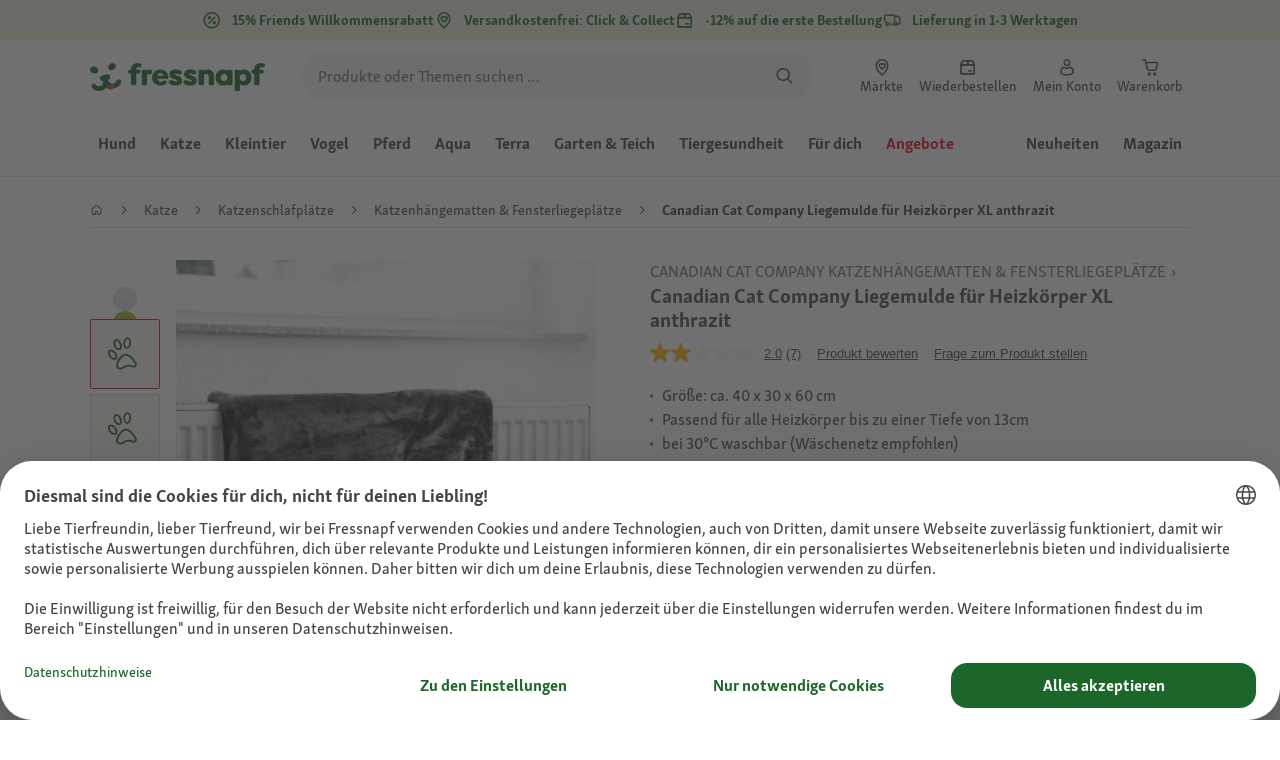

--- FILE ---
content_type: application/javascript;charset=utf-8
request_url: https://api.bazaarvoice.com/data/batch.json?passkey=caQybhNMMlogBOEuCuCMdMImaE7RnB3gIVYLuGOUZH6vw&apiversion=5.5&displaycode=17328-de_de&resource.q0=products&filter.q0=id%3Aeq%3A1412684&stats.q0=questions%2Creviews&filteredstats.q0=questions%2Creviews&filter_questions.q0=contentlocale%3Aeq%3Ade*%2Cda*%2Cen*%2Cfr*%2Cnl*%2Cpl*%2Cde_DE&filter_answers.q0=contentlocale%3Aeq%3Ade*%2Cda*%2Cen*%2Cfr*%2Cnl*%2Cpl*%2Cde_DE&filter_reviews.q0=contentlocale%3Aeq%3Ade*%2Cda*%2Cen*%2Cfr*%2Cnl*%2Cpl*%2Cde_DE&filter_reviewcomments.q0=contentlocale%3Aeq%3Ade*%2Cda*%2Cen*%2Cfr*%2Cnl*%2Cpl*%2Cde_DE&resource.q1=questions&filter.q1=productid%3Aeq%3A1412684&filter.q1=contentlocale%3Aeq%3Ade*%2Cda*%2Cen*%2Cfr*%2Cnl*%2Cpl*%2Cde_DE&sort.q1=lastapprovedanswersubmissiontime%3Adesc&stats.q1=questions&filteredstats.q1=questions&include.q1=authors%2Cproducts%2Canswers&filter_questions.q1=contentlocale%3Aeq%3Ade*%2Cda*%2Cen*%2Cfr*%2Cnl*%2Cpl*%2Cde_DE&filter_answers.q1=contentlocale%3Aeq%3Ade*%2Cda*%2Cen*%2Cfr*%2Cnl*%2Cpl*%2Cde_DE&limit.q1=10&offset.q1=0&limit_answers.q1=10&resource.q2=reviews&filter.q2=isratingsonly%3Aeq%3Afalse&filter.q2=productid%3Aeq%3A1412684&filter.q2=contentlocale%3Aeq%3Ade*%2Cda*%2Cen*%2Cfr*%2Cnl*%2Cpl*%2Cde_DE&sort.q2=relevancy%3Aa1&stats.q2=reviews&filteredstats.q2=reviews&include.q2=authors%2Cproducts%2Ccomments&filter_reviews.q2=contentlocale%3Aeq%3Ade*%2Cda*%2Cen*%2Cfr*%2Cnl*%2Cpl*%2Cde_DE&filter_reviewcomments.q2=contentlocale%3Aeq%3Ade*%2Cda*%2Cen*%2Cfr*%2Cnl*%2Cpl*%2Cde_DE&filter_comments.q2=contentlocale%3Aeq%3Ade*%2Cda*%2Cen*%2Cfr*%2Cnl*%2Cpl*%2Cde_DE&limit.q2=4&offset.q2=0&limit_comments.q2=3&callback=BV._internal.dataHandler0
body_size: 5073
content:
BV._internal.dataHandler0({"Errors":[],"BatchedResultsOrder":["q1","q2","q0"],"HasErrors":false,"TotalRequests":3,"BatchedResults":{"q1":{"Id":"q1","Limit":10,"Offset":0,"TotalResults":2,"Locale":"de_DE","Results":[{"Id":"1007389721","CID":"180fdc2a-8a61-5b62-9bc2-2c1d9cc95105","SourceClient":"fressnapf","LastModeratedTime":"2024-05-09T21:31:00.000+00:00","LastModificationTime":"2024-05-09T21:31:00.000+00:00","ProductId":"1412683","CampaignId":"BV_PRODUCT_DISPLAY","AuthorId":"sn73skwazp2rti3narc2uzqsy","ContentLocale":"de_DE","TotalInappropriateFeedbackCount":0,"IsFeatured":false,"TotalAnswerCount":0,"QuestionSummary":"Ich wei\u00DF nicht, wie und wo ich die B\u00FCgel hin machen soll. Es gibt leider keine Anleitung daf\u00FCr.","TotalFeedbackCount":0,"TotalNegativeFeedbackCount":0,"TotalPositiveFeedbackCount":0,"ModerationStatus":"APPROVED","SubmissionId":"r217328-de_17152650HvXpYxOlv7","SubmissionTime":"2024-05-09T14:30:13.000+00:00","UserNickname":"Salt&Pepper","Badges":{},"ContextDataValuesOrder":[],"IsSyndicated":false,"TagDimensionsOrder":[],"InappropriateFeedbackList":[],"ProductRecommendationIds":[],"CategoryId":null,"UserLocation":null,"AdditionalFields":{},"BadgesOrder":[],"QuestionDetails":null,"AdditionalFieldsOrder":[],"TagDimensions":{},"Videos":[],"ContextDataValues":{},"AnswerIds":[],"Photos":[]},{"Id":"1007247116","CID":"e76b3062-d9a3-5af0-a41d-1e94556d29c6","SourceClient":"fressnapf","LastModeratedTime":"2024-01-03T14:32:02.000+00:00","LastModificationTime":"2024-01-03T14:32:02.000+00:00","ProductId":"1412683","AuthorId":"pdqmqfc6qfu0zo91t9xvmovrf","ContentLocale":"de_DE","TotalInappropriateFeedbackCount":0,"IsFeatured":false,"TotalAnswerCount":0,"QuestionSummary":"F\u00FCr welches maximale Gewicht der Katze ist es zugelassen?","TotalFeedbackCount":0,"TotalNegativeFeedbackCount":0,"TotalPositiveFeedbackCount":0,"ModerationStatus":"APPROVED","SubmissionId":"r217328-de_17042828Am1WcBwXxx","SubmissionTime":"2024-01-03T11:53:27.000+00:00","UserNickname":"Reti","Badges":{},"ContextDataValuesOrder":[],"IsSyndicated":false,"CampaignId":null,"TagDimensionsOrder":[],"InappropriateFeedbackList":[],"ProductRecommendationIds":[],"CategoryId":null,"UserLocation":null,"AdditionalFields":{},"BadgesOrder":[],"QuestionDetails":null,"AdditionalFieldsOrder":[],"TagDimensions":{},"Videos":[],"ContextDataValues":{},"AnswerIds":[],"Photos":[]}],"Includes":{"Products":{"1412683":{"FamilyIds":["1412683_base"],"EANs":["4038374112605"],"Description":"Die neue (Kuschelmulde) von CanadianCat Company ist der perfekte R\u00FCckzugsort f\u00FCr Ihre Katzen.   Mit seinem weichen Kurzhaar Pl\u00FCsch-Bezug werden sich Ihre flauschigen vierbeiner in diesem Schlafplatz extrem wohl f\u00FChlen. Im Nu ist die (Kuschelmulde) an einem Heizk\u00F6rper Ihrer Wahl befestigt, ganz einfach die B\u00FCgel hinter den Heizk\u00F6rper h\u00E4ngen und schon kann Ihre Katze Ihren neuen Lieblingsschlafplatz erkunden. B\u00FCgel und Halterung lassen sich mit nur wenigen Handgriffen verstellen, sodass Ihre Katze ganz leicht in Ihren R\u00FCckzugsort gelangt.  Gr\u00F6\u00DFe (BxTxH): ca. 60x40x30 cm Der Kissenbezug ist bei 30\u00B0 waschbar Einfaches befestigen mit verstellbaren B\u00FCgeln    Auch in der Farbe Anthrazt / Dunkelgrau erh\u00E4tlich","AttributesOrder":["AVAILABILITY","BV_FE_EXPAND","BV_FE_FAMILY","GTIN14"],"Attributes":{"AVAILABILITY":{"Id":"AVAILABILITY","Values":[{"Value":"True","Locale":null}]},"BV_FE_EXPAND":{"Id":"BV_FE_EXPAND","Values":[{"Value":"BV_FE_FAMILY:1412683_base","Locale":null}]},"BV_FE_FAMILY":{"Id":"BV_FE_FAMILY","Values":[{"Value":"1412683_base","Locale":null}]},"GTIN14":{"Id":"GTIN14","Values":[{"Value":"04038374112605","Locale":null}]}},"Name":"Canadian Cat Company Liegemulde f\u00FCr Heizk\u00F6rper XL hellgrau","ImageUrl":"https://media.os.fressnapf.com/products-v2/e/6/9/7/e6973cbf23328c187f689704d47a96aac88ff3dd_1412683_0_de_44df3f5081f54e5389ceebb28e0740ca.jpg","Id":"1412683","CategoryId":"6b5d219dc165ac38584b3809fbd044ee","BrandExternalId":"b92923df84a4cebbe46032a75e2b8d9e","Brand":{"Id":"b92923df84a4cebbe46032a75e2b8d9e","Name":"Canadian Cat Company"},"Active":true,"ProductPageUrl":"https://www.fressnapf.de/p/canadian-cat-company-liegemulde-fuer-heizkoerper-xl-hellgrau-1412683/","Disabled":false,"StoryIds":[],"ModelNumbers":[],"ReviewIds":[],"ManufacturerPartNumbers":[],"QuestionIds":[],"ISBNs":[],"UPCs":[],"QAStatistics":{"QuestionHelpfulVoteCount":0,"FirstAnswerTime":null,"LastQuestionAnswerTime":null,"FirstQuestionTime":null,"FeaturedAnswerCount":0,"LastAnswerTime":null,"TagDistribution":{},"ContextDataDistribution":{},"TotalAnswerCount":0,"FeaturedQuestionCount":0,"LastQuestionTime":null,"QuestionNotHelpfulVoteCount":0,"BestAnswerCount":0,"TagDistributionOrder":[],"AnswerHelpfulVoteCount":0,"HelpfulVoteCount":0,"AnswerNotHelpfulVoteCount":0,"TotalQuestionCount":2,"ContextDataDistributionOrder":[]},"TotalQuestionCount":2,"TotalAnswerCount":0,"FilteredQAStatistics":{"QuestionHelpfulVoteCount":0,"FirstAnswerTime":null,"LastQuestionAnswerTime":null,"FirstQuestionTime":null,"FeaturedAnswerCount":0,"LastAnswerTime":null,"TagDistribution":{},"ContextDataDistribution":{},"TotalAnswerCount":0,"FeaturedQuestionCount":0,"LastQuestionTime":null,"QuestionNotHelpfulVoteCount":0,"BestAnswerCount":0,"TagDistributionOrder":[],"AnswerHelpfulVoteCount":0,"HelpfulVoteCount":0,"AnswerNotHelpfulVoteCount":0,"TotalQuestionCount":2,"ContextDataDistributionOrder":[]}}},"ProductsOrder":["1412683"],"Authors":{"sn73skwazp2rti3narc2uzqsy":{"Id":"sn73skwazp2rti3narc2uzqsy","Location":"Bochum","ContributorRank":"TOP_250","UserNickname":"Salt&Pepper","LastModeratedTime":"2024-07-14T16:31:37.000+00:00","ModerationStatus":"APPROVED","SubmissionTime":"2024-07-14T15:41:10.000+00:00","ThirdPartyIds":[],"AdditionalFields":{},"Badges":{},"StoryIds":[],"AnswerIds":[],"ContextDataValues":{},"SecondaryRatingsOrder":[],"ContextDataValuesOrder":[],"QuestionIds":[],"AdditionalFieldsOrder":[],"CommentIds":[],"SecondaryRatings":{},"Avatar":{},"ProductRecommendationIds":[],"BadgesOrder":[],"Videos":[],"ReviewIds":[],"SubmissionId":null,"Photos":[],"QAStatistics":{"QuestionHelpfulVoteCount":0,"FirstAnswerTime":null,"LastQuestionAnswerTime":null,"FirstQuestionTime":null,"FeaturedAnswerCount":0,"LastAnswerTime":null,"TagDistribution":{},"ContextDataDistribution":{},"TotalAnswerCount":2,"FeaturedQuestionCount":0,"LastQuestionTime":null,"QuestionNotHelpfulVoteCount":0,"BestAnswerCount":0,"TagDistributionOrder":[],"AnswerHelpfulVoteCount":0,"HelpfulVoteCount":0,"AnswerNotHelpfulVoteCount":0,"TotalQuestionCount":1,"ContextDataDistributionOrder":[]},"TotalQuestionCount":1,"TotalAnswerCount":2,"FilteredQAStatistics":{"QuestionHelpfulVoteCount":0,"FirstAnswerTime":null,"LastQuestionAnswerTime":null,"FirstQuestionTime":null,"FeaturedAnswerCount":0,"LastAnswerTime":null,"TagDistribution":{},"ContextDataDistribution":{},"TotalAnswerCount":2,"FeaturedQuestionCount":0,"LastQuestionTime":null,"QuestionNotHelpfulVoteCount":0,"BestAnswerCount":0,"TagDistributionOrder":[],"AnswerHelpfulVoteCount":0,"HelpfulVoteCount":0,"AnswerNotHelpfulVoteCount":0,"TotalQuestionCount":1,"ContextDataDistributionOrder":[]}},"pdqmqfc6qfu0zo91t9xvmovrf":{"Id":"pdqmqfc6qfu0zo91t9xvmovrf","ContributorRank":"NONE","UserNickname":"Reti","LastModeratedTime":"2023-12-22T16:30:57.000+00:00","ModerationStatus":"APPROVED","SubmissionTime":"2023-12-22T16:14:57.000+00:00","ThirdPartyIds":[],"AdditionalFields":{},"Badges":{},"StoryIds":[],"AnswerIds":[],"ContextDataValues":{},"SecondaryRatingsOrder":[],"ContextDataValuesOrder":[],"Location":null,"QuestionIds":[],"AdditionalFieldsOrder":[],"CommentIds":[],"SecondaryRatings":{},"Avatar":{},"ProductRecommendationIds":[],"BadgesOrder":[],"Videos":[],"ReviewIds":[],"SubmissionId":null,"Photos":[],"QAStatistics":{"QuestionHelpfulVoteCount":0,"FirstAnswerTime":null,"LastQuestionAnswerTime":null,"FirstQuestionTime":null,"FeaturedAnswerCount":0,"LastAnswerTime":null,"TagDistribution":{},"ContextDataDistribution":{},"TotalAnswerCount":0,"FeaturedQuestionCount":0,"LastQuestionTime":null,"QuestionNotHelpfulVoteCount":0,"BestAnswerCount":0,"TagDistributionOrder":[],"AnswerHelpfulVoteCount":0,"HelpfulVoteCount":0,"AnswerNotHelpfulVoteCount":0,"TotalQuestionCount":4,"ContextDataDistributionOrder":[]},"TotalQuestionCount":4,"TotalAnswerCount":0,"FilteredQAStatistics":{"QuestionHelpfulVoteCount":0,"FirstAnswerTime":null,"LastQuestionAnswerTime":null,"FirstQuestionTime":null,"FeaturedAnswerCount":0,"LastAnswerTime":null,"TagDistribution":{},"ContextDataDistribution":{},"TotalAnswerCount":0,"FeaturedQuestionCount":0,"LastQuestionTime":null,"QuestionNotHelpfulVoteCount":0,"BestAnswerCount":0,"TagDistributionOrder":[],"AnswerHelpfulVoteCount":0,"HelpfulVoteCount":0,"AnswerNotHelpfulVoteCount":0,"TotalQuestionCount":1,"ContextDataDistributionOrder":[]}}},"AuthorsOrder":["sn73skwazp2rti3narc2uzqsy","pdqmqfc6qfu0zo91t9xvmovrf"]},"HasErrors":false,"Errors":[]},"q2":{"Id":"q2","Limit":4,"Offset":0,"TotalResults":7,"Locale":"de_DE","Results":[{"Id":"1148209107","CID":"bcad5d07-24a5-54a5-a86f-2d134de1b46e","SourceClient":"fressnapf","Badges":{"WhereDidYouPurchaseonline":{"ContentType":"REVIEW","Id":"WhereDidYouPurchaseonline","BadgeType":"Custom"}},"BadgesOrder":["WhereDidYouPurchaseonline"],"LastModeratedTime":"2023-10-20T13:01:27.000+00:00","LastModificationTime":"2024-07-17T12:32:23.000+00:00","ProductId":"1412683","OriginalProductName":"Canadian Cat Company Liegemulde f\u00FCr Heizk\u00F6rper XL hellgrau","AuthorId":"3rnc2la9jc7g3e7xxfaf97xih","ContentLocale":"de_DE","IsFeatured":false,"TotalInappropriateFeedbackCount":0,"TotalClientResponseCount":0,"TotalCommentCount":0,"Photos":[{"Sizes":{"normal":{"Id":"normal","Url":"https://photos-eu.bazaarvoice.com/photo/2/cGhvdG86ZnJlc3NuYXBm/3942d7ef-f912-532b-b2f8-ddc8e1f6eefb"},"thumbnail":{"Id":"thumbnail","Url":"https://photos-eu.bazaarvoice.com/photo/2/cGhvdG86ZnJlc3NuYXBm/90a79ab1-226e-5387-9b59-204e93cdec9c"},"large":{"Id":"large","Url":"https://photos-eu.bazaarvoice.com/photo/2/cGhvdG86ZnJlc3NuYXBm/8da55f4b-0adc-5d57-bcc8-b5c61fae5c9e"}},"Id":"1009284006","SizesOrder":["normal","thumbnail","large"],"Caption":null},{"Sizes":{"normal":{"Id":"normal","Url":"https://photos-eu.bazaarvoice.com/photo/2/cGhvdG86ZnJlc3NuYXBm/8d229242-9aa8-54e9-b218-d3339d85011b"},"thumbnail":{"Id":"thumbnail","Url":"https://photos-eu.bazaarvoice.com/photo/2/cGhvdG86ZnJlc3NuYXBm/82fce7a6-2a31-52f9-ba3b-2eccffccd1d5"},"large":{"Id":"large","Url":"https://photos-eu.bazaarvoice.com/photo/2/cGhvdG86ZnJlc3NuYXBm/373982c7-cf0e-5804-9d74-62be72c281e5"}},"Id":"1009284007","SizesOrder":["normal","thumbnail","large"],"Caption":null}],"Rating":5,"SecondaryRatingsOrder":["Quality","Value","Petsatisfaction"],"IsRatingsOnly":false,"IsRecommended":true,"Helpfulness":1.0,"TotalFeedbackCount":8,"TotalNegativeFeedbackCount":0,"TotalPositiveFeedbackCount":8,"ModerationStatus":"APPROVED","SubmissionId":"r217328-de_16977997gkjX0KTHWd","SubmissionTime":"2023-10-20T11:03:12.000+00:00","ReviewText":"Unser Kater ist wieder sehr zufrieden erca.8-9 Kilo hat in der H\u00E4ngematte wirklich spielend Platz, jeder Zeit wieder, alles richtig gemacht \uD83D\uDE04","Title":"Bilder sagen mehr .....","UserNickname":"Michi80","SecondaryRatings":{"Quality":{"Value":4,"Id":"Quality","Label":null,"DisplayType":"NORMAL","ValueLabel":null,"MaxLabel":null,"ValueRange":5,"MinLabel":null},"Value":{"Value":5,"Id":"Value","Label":null,"DisplayType":"NORMAL","ValueLabel":null,"MaxLabel":null,"ValueRange":5,"MinLabel":null},"Petsatisfaction":{"Value":5,"Id":"Petsatisfaction","Label":null,"DisplayType":"NORMAL","ValueLabel":null,"MaxLabel":null,"ValueRange":5,"MinLabel":null}},"Pros":null,"InappropriateFeedbackList":[],"ClientResponses":[],"CommentIds":[],"Videos":[],"TagDimensions":{},"Cons":null,"AdditionalFieldsOrder":[],"TagDimensionsOrder":[],"ContextDataValuesOrder":[],"ContextDataValues":{},"UserLocation":null,"ProductRecommendationIds":[],"IsSyndicated":false,"RatingRange":5,"AdditionalFields":{},"CampaignId":null},{"Id":"1167452694","CID":"4fcf32ea-b50e-57d3-ab7a-48e440780303","SourceClient":"fressnapf","Badges":{"WhereDidYouPurchaseonline":{"ContentType":"REVIEW","Id":"WhereDidYouPurchaseonline","BadgeType":"Custom"}},"BadgesOrder":["WhereDidYouPurchaseonline"],"LastModeratedTime":"2024-07-09T17:32:21.000+00:00","LastModificationTime":"2025-04-08T18:25:35.000+00:00","ProductId":"1412684","OriginalProductName":"Canadian Cat Company Liegemulde f\u00FCr Heizk\u00F6rper XL anthrazit","CampaignId":"BV_MOBILE_REVIEW_DISPLAY","AuthorId":"szjd0gro9yrempm0v5fl6ldbc","ContentLocale":"de_DE","IsFeatured":false,"TotalInappropriateFeedbackCount":0,"TotalClientResponseCount":0,"TotalCommentCount":0,"Rating":1,"SecondaryRatingsOrder":["Quality","Value","Petsatisfaction"],"IsRatingsOnly":false,"IsRecommended":false,"Helpfulness":1.0,"TotalFeedbackCount":1,"TotalNegativeFeedbackCount":0,"TotalPositiveFeedbackCount":1,"ModerationStatus":"APPROVED","SubmissionId":"r217328-de_172054010uRl8A6POg","SubmissionTime":"2024-07-09T15:48:47.000+00:00","ReviewText":"Die erste kam an mit einem Loch und der Stoff war wesentlich zu kurz f\u00FCr es \u00FCber die Heizung zu h\u00E4ngen, womit ich es reklamiert habe. Habe eine neue bekommen die genauso wenig funktionsf\u00E4hig ist da der Stoff immernoch viel zu kurz ist bzw k\u00FCrzer als das Gestell, weswegen man die Mulde gar nicht \u00FCber die Heizung h\u00E4ngen kann. Null empfehlenswert","Title":"Totaler M\u00FCll","UserNickname":"Jacky1999","SecondaryRatings":{"Quality":{"Value":1,"Id":"Quality","Label":null,"DisplayType":"NORMAL","ValueLabel":null,"MaxLabel":null,"ValueRange":5,"MinLabel":null},"Value":{"Value":1,"Id":"Value","Label":null,"DisplayType":"NORMAL","ValueLabel":null,"MaxLabel":null,"ValueRange":5,"MinLabel":null},"Petsatisfaction":{"Value":1,"Id":"Petsatisfaction","Label":null,"DisplayType":"NORMAL","ValueLabel":null,"MaxLabel":null,"ValueRange":5,"MinLabel":null}},"Pros":null,"InappropriateFeedbackList":[],"ClientResponses":[],"Photos":[],"CommentIds":[],"Videos":[],"TagDimensions":{},"Cons":null,"AdditionalFieldsOrder":[],"TagDimensionsOrder":[],"ContextDataValuesOrder":[],"ContextDataValues":{},"UserLocation":null,"ProductRecommendationIds":[],"IsSyndicated":false,"RatingRange":5,"AdditionalFields":{}},{"Id":"1183162093","CID":"cd2eb070-5e04-5e12-9690-ddde5eb52291","SourceClient":"fressnapf","Badges":{"WhereDidYouPurchaseonline":{"ContentType":"REVIEW","Id":"WhereDidYouPurchaseonline","BadgeType":"Custom"}},"BadgesOrder":["WhereDidYouPurchaseonline"],"LastModeratedTime":"2025-03-22T16:46:31.000+00:00","LastModificationTime":"2025-03-22T16:46:31.000+00:00","ProductId":"1412684","OriginalProductName":"Canadian Cat Company Liegemulde f\u00FCr Heizk\u00F6rper XL anthrazit","AuthorId":"p0269p8kdz0m9pf57to9c43t9","ContentLocale":"de_DE","IsFeatured":false,"TotalInappropriateFeedbackCount":0,"TotalClientResponseCount":0,"TotalCommentCount":0,"Rating":1,"SecondaryRatingsOrder":["Quality","Value","Petsatisfaction"],"IsRatingsOnly":false,"IsRecommended":false,"TotalFeedbackCount":0,"TotalNegativeFeedbackCount":0,"TotalPositiveFeedbackCount":0,"ModerationStatus":"APPROVED","SubmissionId":"r217328-de_17426434SAINkPsvIZ","SubmissionTime":"2025-03-22T11:36:51.000+00:00","ReviewText":"Das Produkt,die Liegemulde XL ist nicht zu gebrauchen,da der Stoffbezug nicht wie abgebildet \u00FCber den Heizk\u00F6rper geht und dort dann gegen runterrutschen klemmt,so wie bei jeder normalen Liegemulde auch.\r\nBezug geht nach oben bis kurz vor der Biegung \u00FCber den Heizk\u00F6rper und rutscht dann durch das Gewicht der Katze nach unten,wodurch ne riesen,tiefe Mulde entsteht.\r\nSo ist die Mulde nix f\u00FCr ewig,das sich der Bezug vom Gestell \"abpellt\".\r\nHabe schon eine bestellt,die hatte ich \"nachger\u00FCstet/umgebaut\",\r\ndie Arbeit mache ich nicht nochmal,daher geht diese geht zur\u00FCck.\r\nAn den Hersteller: Lesen Sie eigentlich,was die Kunden schreiben?\r\nDann w\u00FCrden Sie in der Produktion dies abstellen und die Bewertungen w\u00E4ren besser.\r\nDieses Produkt w\u00FCrde ich nicht empfehlen und auch nicht mehr kaufen oder in Betracht ziehen.","Title":"Sorry,aber so f\u00FCr die M\u00FClltonne,Abbildung falsch","UserNickname":"Katzenfan327","SecondaryRatings":{"Quality":{"Value":1,"Id":"Quality","Label":null,"DisplayType":"NORMAL","ValueLabel":null,"MaxLabel":null,"ValueRange":5,"MinLabel":null},"Value":{"Value":1,"Id":"Value","Label":null,"DisplayType":"NORMAL","ValueLabel":null,"MaxLabel":null,"ValueRange":5,"MinLabel":null},"Petsatisfaction":{"Value":1,"Id":"Petsatisfaction","Label":null,"DisplayType":"NORMAL","ValueLabel":null,"MaxLabel":null,"ValueRange":5,"MinLabel":null}},"Pros":null,"InappropriateFeedbackList":[],"ClientResponses":[],"Photos":[],"CommentIds":[],"Videos":[],"TagDimensions":{},"Cons":null,"AdditionalFieldsOrder":[],"TagDimensionsOrder":[],"ContextDataValuesOrder":[],"ContextDataValues":{},"UserLocation":null,"ProductRecommendationIds":[],"IsSyndicated":false,"RatingRange":5,"Helpfulness":null,"AdditionalFields":{},"CampaignId":null},{"Id":"1171952934","CID":"61ee441b-40fd-5b62-af5d-5c732e52e8e8","SourceClient":"fressnapf","Badges":{"WhereDidYouPurchaseonline":{"ContentType":"REVIEW","Id":"WhereDidYouPurchaseonline","BadgeType":"Custom"}},"BadgesOrder":["WhereDidYouPurchaseonline"],"LastModeratedTime":"2024-09-28T15:30:58.000+00:00","LastModificationTime":"2024-09-28T15:30:58.000+00:00","ProductId":"1412684","OriginalProductName":"Canadian Cat Company Liegemulde f\u00FCr Heizk\u00F6rper XL anthrazit","AuthorId":"70h8lt9oj6bsp1ab3n7cw7zar","ContentLocale":"de_DE","IsFeatured":false,"TotalInappropriateFeedbackCount":0,"TotalClientResponseCount":0,"TotalCommentCount":0,"Rating":1,"SecondaryRatingsOrder":["Quality","Value","Petsatisfaction"],"IsRatingsOnly":false,"IsRecommended":false,"TotalFeedbackCount":0,"TotalNegativeFeedbackCount":0,"TotalPositiveFeedbackCount":0,"ModerationStatus":"APPROVED","SubmissionId":"r217328-de_17275364XOW1oVO8nI","SubmissionTime":"2024-09-28T15:14:39.000+00:00","ReviewText":"Gestern quasi angekommen und heute schon kaputt. Es f\u00FChlt sich hochwertig an, aber ist es leider nicht. Das Gestell ist schon gebrochen und der Stoff ist zu eng, um ihn vern\u00FCnftig \u00FCber die Heizung zu ziehen. Er ist immer voll auf Spannung und zieht die Halterung weg.","Title":"Leider nicht Begeistert","UserNickname":"Frontliner","SecondaryRatings":{"Quality":{"Value":2,"Id":"Quality","Label":null,"DisplayType":"NORMAL","ValueLabel":null,"MaxLabel":null,"ValueRange":5,"MinLabel":null},"Value":{"Value":3,"Id":"Value","Label":null,"DisplayType":"NORMAL","ValueLabel":null,"MaxLabel":null,"ValueRange":5,"MinLabel":null},"Petsatisfaction":{"Value":4,"Id":"Petsatisfaction","Label":null,"DisplayType":"NORMAL","ValueLabel":null,"MaxLabel":null,"ValueRange":5,"MinLabel":null}},"Pros":null,"InappropriateFeedbackList":[],"ClientResponses":[],"Photos":[],"CommentIds":[],"Videos":[],"TagDimensions":{},"Cons":null,"AdditionalFieldsOrder":[],"TagDimensionsOrder":[],"ContextDataValuesOrder":[],"ContextDataValues":{},"UserLocation":null,"ProductRecommendationIds":[],"IsSyndicated":false,"RatingRange":5,"Helpfulness":null,"AdditionalFields":{},"CampaignId":null}],"Includes":{"Products":{"1412683":{"FamilyIds":["1412683_base"],"EANs":["4038374112605"],"Description":"Die neue (Kuschelmulde) von CanadianCat Company ist der perfekte R\u00FCckzugsort f\u00FCr Ihre Katzen.   Mit seinem weichen Kurzhaar Pl\u00FCsch-Bezug werden sich Ihre flauschigen vierbeiner in diesem Schlafplatz extrem wohl f\u00FChlen. Im Nu ist die (Kuschelmulde) an einem Heizk\u00F6rper Ihrer Wahl befestigt, ganz einfach die B\u00FCgel hinter den Heizk\u00F6rper h\u00E4ngen und schon kann Ihre Katze Ihren neuen Lieblingsschlafplatz erkunden. B\u00FCgel und Halterung lassen sich mit nur wenigen Handgriffen verstellen, sodass Ihre Katze ganz leicht in Ihren R\u00FCckzugsort gelangt.  Gr\u00F6\u00DFe (BxTxH): ca. 60x40x30 cm Der Kissenbezug ist bei 30\u00B0 waschbar Einfaches befestigen mit verstellbaren B\u00FCgeln    Auch in der Farbe Anthrazt / Dunkelgrau erh\u00E4tlich","AttributesOrder":["AVAILABILITY","BV_FE_EXPAND","BV_FE_FAMILY","GTIN14"],"Attributes":{"AVAILABILITY":{"Id":"AVAILABILITY","Values":[{"Value":"True","Locale":null}]},"BV_FE_EXPAND":{"Id":"BV_FE_EXPAND","Values":[{"Value":"BV_FE_FAMILY:1412683_base","Locale":null}]},"BV_FE_FAMILY":{"Id":"BV_FE_FAMILY","Values":[{"Value":"1412683_base","Locale":null}]},"GTIN14":{"Id":"GTIN14","Values":[{"Value":"04038374112605","Locale":null}]}},"Name":"Canadian Cat Company Liegemulde f\u00FCr Heizk\u00F6rper XL hellgrau","ImageUrl":"https://media.os.fressnapf.com/products-v2/e/6/9/7/e6973cbf23328c187f689704d47a96aac88ff3dd_1412683_0_de_44df3f5081f54e5389ceebb28e0740ca.jpg","Id":"1412683","CategoryId":"6b5d219dc165ac38584b3809fbd044ee","BrandExternalId":"b92923df84a4cebbe46032a75e2b8d9e","Brand":{"Id":"b92923df84a4cebbe46032a75e2b8d9e","Name":"Canadian Cat Company"},"Active":true,"ProductPageUrl":"https://www.fressnapf.de/p/canadian-cat-company-liegemulde-fuer-heizkoerper-xl-hellgrau-1412683/","Disabled":false,"StoryIds":[],"ModelNumbers":[],"ReviewIds":[],"ManufacturerPartNumbers":[],"QuestionIds":[],"ISBNs":[],"UPCs":[],"ReviewStatistics":{"SecondaryRatingsAveragesOrder":["Quality","Value","Petsatisfaction"],"SecondaryRatingsAverages":{"Value":{"Id":"Value","AverageRating":3.0,"MaxLabel":null,"DisplayType":"NORMAL","MinLabel":null,"ValueRange":5},"Petsatisfaction":{"Id":"Petsatisfaction","AverageRating":2.5714285714285716,"MaxLabel":null,"DisplayType":"NORMAL","MinLabel":null,"ValueRange":5},"Quality":{"Id":"Quality","AverageRating":2.142857142857143,"MaxLabel":null,"DisplayType":"NORMAL","MinLabel":null,"ValueRange":5}},"RecommendedCount":2,"AverageOverallRating":2.0,"HelpfulVoteCount":9,"FeaturedReviewCount":0,"RatingsOnlyReviewCount":0,"TotalReviewCount":7,"FirstSubmissionTime":"2023-10-20T11:03:12.000+00:00","LastSubmissionTime":"2025-09-02T17:57:09.000+00:00","RatingDistribution":[{"RatingValue":1,"Count":5},{"RatingValue":4,"Count":1},{"RatingValue":5,"Count":1}],"NotHelpfulVoteCount":0,"ContextDataDistributionOrder":["WhereDidYouPurchase"],"ContextDataDistribution":{"WhereDidYouPurchase":{"Id":"WhereDidYouPurchase","Values":[{"Count":7,"Value":"online"}]}},"NotRecommendedCount":5,"TagDistributionOrder":[],"OverallRatingRange":5,"TagDistribution":{},"IntelligentTrustMarkDisplayEligible":true},"TotalReviewCount":7,"FilteredReviewStatistics":{"SecondaryRatingsAveragesOrder":["Quality","Value","Petsatisfaction"],"SecondaryRatingsAverages":{"Value":{"Id":"Value","AverageRating":3.0,"MaxLabel":null,"DisplayType":"NORMAL","MinLabel":null,"ValueRange":5},"Petsatisfaction":{"Id":"Petsatisfaction","AverageRating":2.5714285714285716,"MaxLabel":null,"DisplayType":"NORMAL","MinLabel":null,"ValueRange":5},"Quality":{"Id":"Quality","AverageRating":2.142857142857143,"MaxLabel":null,"DisplayType":"NORMAL","MinLabel":null,"ValueRange":5}},"RecommendedCount":2,"AverageOverallRating":2.0,"HelpfulVoteCount":9,"FeaturedReviewCount":0,"RatingsOnlyReviewCount":0,"TotalReviewCount":7,"FirstSubmissionTime":"2023-10-20T11:03:12.000+00:00","LastSubmissionTime":"2025-09-02T17:57:09.000+00:00","RatingDistribution":[{"RatingValue":1,"Count":5},{"RatingValue":4,"Count":1},{"RatingValue":5,"Count":1}],"NotHelpfulVoteCount":0,"ContextDataDistributionOrder":["WhereDidYouPurchase"],"ContextDataDistribution":{"WhereDidYouPurchase":{"Id":"WhereDidYouPurchase","Values":[{"Count":7,"Value":"online"}]}},"NotRecommendedCount":5,"TagDistributionOrder":[],"OverallRatingRange":5,"TagDistribution":{}}},"1412684":{"FamilyIds":["1412683_base"],"EANs":["4038374112612"],"Description":"Die neue (Kuschelmulde) von CanadianCat Company ist der perfekte R\u00FCckzugsort f\u00FCr Ihre Katzen.   Mit seinem weichen Kurzhaar Pl\u00FCsch-Bezug werden sich Ihre flauschigen vierbeiner in diesem Schlafplatz extrem wohl f\u00FChlen. Im Nu ist die (Kuschelmulde) an einem Heizk\u00F6rper Ihrer Wahl befestigt, ganz einfach die B\u00FCgel hinter den Heizk\u00F6rper h\u00E4ngen und schon kann Ihre Katze Ihren neuen Lieblingsschlafplatz erkunden. B\u00FCgel und Halterung lassen sich mit nur wenigen Handgriffen verstellen, sodass Ihre Katze ganz leicht in Ihren R\u00FCckzugsort gelangt.  Gr\u00F6\u00DFe (BxTxH): ca. 60x40x30 cm Der Kissenbezug ist bei 30\u00B0 waschbar Einfaches befestigen mit verstellbaren B\u00FCgeln    Auch in der Farbe Anthrazt / Dunkelgrau erh\u00E4tlich","AttributesOrder":["AVAILABILITY","BV_FE_EXPAND","BV_FE_FAMILY","GTIN14"],"Attributes":{"AVAILABILITY":{"Id":"AVAILABILITY","Values":[{"Value":"True","Locale":null}]},"BV_FE_EXPAND":{"Id":"BV_FE_EXPAND","Values":[{"Value":"BV_FE_FAMILY:1412683_base","Locale":null}]},"BV_FE_FAMILY":{"Id":"BV_FE_FAMILY","Values":[{"Value":"1412683_base","Locale":null}]},"GTIN14":{"Id":"GTIN14","Values":[{"Value":"04038374112612","Locale":null}]}},"Name":"Canadian Cat Company Liegemulde f\u00FCr Heizk\u00F6rper XL anthrazit","ImageUrl":"https://media.os.fressnapf.com/products-v2/a/d/1/e/ad1eed6948637471fb801e56ce667b113280d3db_1412684_0_de_4fe80ab173c8424abc4f808fee3c1746.jpg","Id":"1412684","CategoryId":"6b5d219dc165ac38584b3809fbd044ee","BrandExternalId":"b92923df84a4cebbe46032a75e2b8d9e","Brand":{"Id":"b92923df84a4cebbe46032a75e2b8d9e","Name":"Canadian Cat Company"},"Active":true,"ProductPageUrl":"https://www.fressnapf.de/p/canadian-cat-company-liegemulde-fuer-heizkoerper-xl-anthrazit-1412684/","Disabled":false,"StoryIds":[],"ModelNumbers":[],"ReviewIds":[],"ManufacturerPartNumbers":[],"QuestionIds":[],"ISBNs":[],"UPCs":[],"ReviewStatistics":{"RatingDistribution":[{"RatingValue":1,"Count":5},{"RatingValue":4,"Count":1},{"RatingValue":5,"Count":1}],"RecommendedCount":2,"FeaturedReviewCount":0,"SecondaryRatingsAveragesOrder":["Quality","Value","Petsatisfaction"],"SecondaryRatingsAverages":{"Value":{"Id":"Value","AverageRating":3.0,"MaxLabel":null,"DisplayType":"NORMAL","MinLabel":null,"ValueRange":5},"Petsatisfaction":{"Id":"Petsatisfaction","AverageRating":2.5714285714285716,"MaxLabel":null,"DisplayType":"NORMAL","MinLabel":null,"ValueRange":5},"Quality":{"Id":"Quality","AverageRating":2.142857142857143,"MaxLabel":null,"DisplayType":"NORMAL","MinLabel":null,"ValueRange":5}},"NotHelpfulVoteCount":0,"TotalReviewCount":7,"ContextDataDistributionOrder":["WhereDidYouPurchase"],"ContextDataDistribution":{"WhereDidYouPurchase":{"Id":"WhereDidYouPurchase","Values":[{"Count":7,"Value":"online"}]}},"RatingsOnlyReviewCount":0,"NotRecommendedCount":5,"AverageOverallRating":2.0,"HelpfulVoteCount":9,"FirstSubmissionTime":"2023-10-20T11:03:12.000+00:00","LastSubmissionTime":"2025-09-02T17:57:09.000+00:00","TagDistributionOrder":[],"OverallRatingRange":5,"TagDistribution":{},"IntelligentTrustMarkDisplayEligible":true},"TotalReviewCount":7,"FilteredReviewStatistics":{"RatingDistribution":[{"RatingValue":1,"Count":5},{"RatingValue":4,"Count":1},{"RatingValue":5,"Count":1}],"RecommendedCount":2,"FeaturedReviewCount":0,"SecondaryRatingsAveragesOrder":["Quality","Value","Petsatisfaction"],"SecondaryRatingsAverages":{"Value":{"Id":"Value","AverageRating":3.0,"MaxLabel":null,"DisplayType":"NORMAL","MinLabel":null,"ValueRange":5},"Petsatisfaction":{"Id":"Petsatisfaction","AverageRating":2.5714285714285716,"MaxLabel":null,"DisplayType":"NORMAL","MinLabel":null,"ValueRange":5},"Quality":{"Id":"Quality","AverageRating":2.142857142857143,"MaxLabel":null,"DisplayType":"NORMAL","MinLabel":null,"ValueRange":5}},"NotHelpfulVoteCount":0,"TotalReviewCount":7,"ContextDataDistributionOrder":["WhereDidYouPurchase"],"ContextDataDistribution":{"WhereDidYouPurchase":{"Id":"WhereDidYouPurchase","Values":[{"Count":7,"Value":"online"}]}},"RatingsOnlyReviewCount":0,"NotRecommendedCount":5,"AverageOverallRating":2.0,"HelpfulVoteCount":9,"FirstSubmissionTime":"2023-10-20T11:03:12.000+00:00","LastSubmissionTime":"2025-09-02T17:57:09.000+00:00","TagDistributionOrder":[],"OverallRatingRange":5,"TagDistribution":{}}}},"ProductsOrder":["1412683","1412684"],"Authors":{"3rnc2la9jc7g3e7xxfaf97xih":{"Id":"3rnc2la9jc7g3e7xxfaf97xih","ContributorRank":"NONE","UserNickname":"Michi80","LastModeratedTime":"2023-09-20T13:47:13.000+00:00","ModerationStatus":"APPROVED","SubmissionTime":"2023-09-20T13:26:14.000+00:00","ThirdPartyIds":[],"AdditionalFields":{},"Badges":{},"StoryIds":[],"AnswerIds":[],"ContextDataValues":{},"SecondaryRatingsOrder":[],"ContextDataValuesOrder":[],"Location":null,"QuestionIds":[],"AdditionalFieldsOrder":[],"CommentIds":[],"SecondaryRatings":{},"Avatar":{},"ProductRecommendationIds":[],"BadgesOrder":[],"Videos":[],"ReviewIds":[],"SubmissionId":null,"Photos":[],"ReviewStatistics":{"NotHelpfulVoteCount":0,"AverageOverallRating":5.0,"TotalReviewCount":1,"RatingsOnlyReviewCount":0,"RatingDistribution":[{"RatingValue":5,"Count":1}],"HelpfulVoteCount":8,"FirstSubmissionTime":"2023-10-20T11:03:12.000+00:00","LastSubmissionTime":"2023-10-20T11:03:12.000+00:00","FeaturedReviewCount":0,"RecommendedCount":1,"NotRecommendedCount":0,"ContextDataDistribution":{},"ContextDataDistributionOrder":[],"TagDistributionOrder":[],"OverallRatingRange":5,"TagDistribution":{},"SecondaryRatingsAveragesOrder":[],"SecondaryRatingsAverages":{}},"TotalReviewCount":1,"FilteredReviewStatistics":{"NotHelpfulVoteCount":0,"AverageOverallRating":5.0,"TotalReviewCount":1,"RatingsOnlyReviewCount":0,"RatingDistribution":[{"RatingValue":5,"Count":1}],"HelpfulVoteCount":8,"FirstSubmissionTime":"2023-10-20T11:03:12.000+00:00","LastSubmissionTime":"2023-10-20T11:03:12.000+00:00","FeaturedReviewCount":0,"RecommendedCount":1,"NotRecommendedCount":0,"ContextDataDistribution":{},"ContextDataDistributionOrder":[],"TagDistributionOrder":[],"OverallRatingRange":5,"TagDistribution":{},"SecondaryRatingsAveragesOrder":[],"SecondaryRatingsAverages":{}}},"szjd0gro9yrempm0v5fl6ldbc":{"Id":"szjd0gro9yrempm0v5fl6ldbc","ContributorRank":"NONE","UserNickname":"Jacky1999","LastModeratedTime":"2024-07-09T16:17:51.000+00:00","ModerationStatus":"APPROVED","SubmissionTime":"2024-07-09T15:48:47.000+00:00","ThirdPartyIds":[],"AdditionalFields":{},"Badges":{},"StoryIds":[],"AnswerIds":[],"ContextDataValues":{},"SecondaryRatingsOrder":[],"ContextDataValuesOrder":[],"Location":null,"QuestionIds":[],"AdditionalFieldsOrder":[],"CommentIds":[],"SecondaryRatings":{},"Avatar":{},"ProductRecommendationIds":[],"BadgesOrder":[],"Videos":[],"ReviewIds":[],"SubmissionId":null,"Photos":[],"ReviewStatistics":{"NotRecommendedCount":1,"FeaturedReviewCount":0,"FirstSubmissionTime":"2024-07-09T15:48:47.000+00:00","LastSubmissionTime":"2024-07-09T15:48:47.000+00:00","RatingsOnlyReviewCount":0,"NotHelpfulVoteCount":0,"AverageOverallRating":1.0,"HelpfulVoteCount":1,"TotalReviewCount":1,"RecommendedCount":0,"RatingDistribution":[{"RatingValue":1,"Count":1}],"ContextDataDistribution":{},"ContextDataDistributionOrder":[],"TagDistributionOrder":[],"OverallRatingRange":5,"TagDistribution":{},"SecondaryRatingsAveragesOrder":[],"SecondaryRatingsAverages":{}},"TotalReviewCount":1,"FilteredReviewStatistics":{"NotRecommendedCount":1,"FeaturedReviewCount":0,"FirstSubmissionTime":"2024-07-09T15:48:47.000+00:00","LastSubmissionTime":"2024-07-09T15:48:47.000+00:00","RatingsOnlyReviewCount":0,"NotHelpfulVoteCount":0,"AverageOverallRating":1.0,"HelpfulVoteCount":1,"TotalReviewCount":1,"RecommendedCount":0,"RatingDistribution":[{"RatingValue":1,"Count":1}],"ContextDataDistribution":{},"ContextDataDistributionOrder":[],"TagDistributionOrder":[],"OverallRatingRange":5,"TagDistribution":{},"SecondaryRatingsAveragesOrder":[],"SecondaryRatingsAverages":{}}},"p0269p8kdz0m9pf57to9c43t9":{"Id":"p0269p8kdz0m9pf57to9c43t9","ContributorRank":"NONE","UserNickname":"Katzenfan327","LastModeratedTime":"2025-03-22T12:01:17.000+00:00","ModerationStatus":"APPROVED","SubmissionTime":"2025-03-22T11:36:51.000+00:00","ThirdPartyIds":[],"AdditionalFields":{},"Badges":{},"StoryIds":[],"AnswerIds":[],"ContextDataValues":{},"SecondaryRatingsOrder":[],"ContextDataValuesOrder":[],"Location":null,"QuestionIds":[],"AdditionalFieldsOrder":[],"CommentIds":[],"SecondaryRatings":{},"Avatar":{},"ProductRecommendationIds":[],"BadgesOrder":[],"Videos":[],"ReviewIds":[],"SubmissionId":null,"Photos":[],"ReviewStatistics":{"RatingDistribution":[{"RatingValue":1,"Count":1}],"TotalReviewCount":1,"RecommendedCount":0,"NotHelpfulVoteCount":0,"AverageOverallRating":1.0,"FirstSubmissionTime":"2025-03-22T11:36:51.000+00:00","LastSubmissionTime":"2025-03-22T11:36:51.000+00:00","NotRecommendedCount":1,"HelpfulVoteCount":0,"FeaturedReviewCount":0,"RatingsOnlyReviewCount":0,"ContextDataDistribution":{},"ContextDataDistributionOrder":[],"TagDistributionOrder":[],"OverallRatingRange":5,"TagDistribution":{},"SecondaryRatingsAveragesOrder":[],"SecondaryRatingsAverages":{}},"TotalReviewCount":1,"FilteredReviewStatistics":{"RatingDistribution":[{"RatingValue":1,"Count":1}],"TotalReviewCount":1,"RecommendedCount":0,"NotHelpfulVoteCount":0,"AverageOverallRating":1.0,"FirstSubmissionTime":"2025-03-22T11:36:51.000+00:00","LastSubmissionTime":"2025-03-22T11:36:51.000+00:00","NotRecommendedCount":1,"HelpfulVoteCount":0,"FeaturedReviewCount":0,"RatingsOnlyReviewCount":0,"ContextDataDistribution":{},"ContextDataDistributionOrder":[],"TagDistributionOrder":[],"OverallRatingRange":5,"TagDistribution":{},"SecondaryRatingsAveragesOrder":[],"SecondaryRatingsAverages":{}}},"70h8lt9oj6bsp1ab3n7cw7zar":{"Id":"70h8lt9oj6bsp1ab3n7cw7zar","ContributorRank":"NONE","UserNickname":"Frontliner","LastModeratedTime":"2024-09-28T15:30:58.000+00:00","ModerationStatus":"APPROVED","SubmissionTime":"2024-09-28T15:14:39.000+00:00","ThirdPartyIds":[],"AdditionalFields":{},"Badges":{},"StoryIds":[],"AnswerIds":[],"ContextDataValues":{},"SecondaryRatingsOrder":[],"ContextDataValuesOrder":[],"Location":null,"QuestionIds":[],"AdditionalFieldsOrder":[],"CommentIds":[],"SecondaryRatings":{},"Avatar":{},"ProductRecommendationIds":[],"BadgesOrder":[],"Videos":[],"ReviewIds":[],"SubmissionId":null,"Photos":[],"ReviewStatistics":{"AverageOverallRating":1.0,"FirstSubmissionTime":"2024-09-28T15:14:39.000+00:00","LastSubmissionTime":"2024-09-28T15:14:39.000+00:00","RecommendedCount":0,"TotalReviewCount":1,"FeaturedReviewCount":0,"RatingsOnlyReviewCount":0,"NotHelpfulVoteCount":0,"RatingDistribution":[{"RatingValue":1,"Count":1}],"NotRecommendedCount":1,"HelpfulVoteCount":0,"ContextDataDistribution":{},"ContextDataDistributionOrder":[],"TagDistributionOrder":[],"OverallRatingRange":5,"TagDistribution":{},"SecondaryRatingsAveragesOrder":[],"SecondaryRatingsAverages":{}},"TotalReviewCount":1,"FilteredReviewStatistics":{"AverageOverallRating":1.0,"FirstSubmissionTime":"2024-09-28T15:14:39.000+00:00","LastSubmissionTime":"2024-09-28T15:14:39.000+00:00","RecommendedCount":0,"TotalReviewCount":1,"FeaturedReviewCount":0,"RatingsOnlyReviewCount":0,"NotHelpfulVoteCount":0,"RatingDistribution":[{"RatingValue":1,"Count":1}],"NotRecommendedCount":1,"HelpfulVoteCount":0,"ContextDataDistribution":{},"ContextDataDistributionOrder":[],"TagDistributionOrder":[],"OverallRatingRange":5,"TagDistribution":{},"SecondaryRatingsAveragesOrder":[],"SecondaryRatingsAverages":{}}}},"AuthorsOrder":["3rnc2la9jc7g3e7xxfaf97xih","szjd0gro9yrempm0v5fl6ldbc","p0269p8kdz0m9pf57to9c43t9","70h8lt9oj6bsp1ab3n7cw7zar"]},"HasErrors":false,"Errors":[]},"q0":{"Id":"q0","Limit":10,"Offset":0,"TotalResults":1,"Locale":"de_DE","Results":[{"FamilyIds":["1412683_base"],"EANs":["4038374112612"],"Description":"Die neue (Kuschelmulde) von CanadianCat Company ist der perfekte R\u00FCckzugsort f\u00FCr Ihre Katzen.   Mit seinem weichen Kurzhaar Pl\u00FCsch-Bezug werden sich Ihre flauschigen vierbeiner in diesem Schlafplatz extrem wohl f\u00FChlen. Im Nu ist die (Kuschelmulde) an einem Heizk\u00F6rper Ihrer Wahl befestigt, ganz einfach die B\u00FCgel hinter den Heizk\u00F6rper h\u00E4ngen und schon kann Ihre Katze Ihren neuen Lieblingsschlafplatz erkunden. B\u00FCgel und Halterung lassen sich mit nur wenigen Handgriffen verstellen, sodass Ihre Katze ganz leicht in Ihren R\u00FCckzugsort gelangt.  Gr\u00F6\u00DFe (BxTxH): ca. 60x40x30 cm Der Kissenbezug ist bei 30\u00B0 waschbar Einfaches befestigen mit verstellbaren B\u00FCgeln    Auch in der Farbe Anthrazt / Dunkelgrau erh\u00E4tlich","AttributesOrder":["AVAILABILITY","BV_FE_EXPAND","BV_FE_FAMILY","GTIN14"],"Attributes":{"AVAILABILITY":{"Id":"AVAILABILITY","Values":[{"Value":"True","Locale":null}]},"BV_FE_EXPAND":{"Id":"BV_FE_EXPAND","Values":[{"Value":"BV_FE_FAMILY:1412683_base","Locale":null}]},"BV_FE_FAMILY":{"Id":"BV_FE_FAMILY","Values":[{"Value":"1412683_base","Locale":null}]},"GTIN14":{"Id":"GTIN14","Values":[{"Value":"04038374112612","Locale":null}]}},"Name":"Canadian Cat Company Liegemulde f\u00FCr Heizk\u00F6rper XL anthrazit","ImageUrl":"https://media.os.fressnapf.com/products-v2/a/d/1/e/ad1eed6948637471fb801e56ce667b113280d3db_1412684_0_de_4fe80ab173c8424abc4f808fee3c1746.jpg","Id":"1412684","CategoryId":"6b5d219dc165ac38584b3809fbd044ee","BrandExternalId":"b92923df84a4cebbe46032a75e2b8d9e","Brand":{"Id":"b92923df84a4cebbe46032a75e2b8d9e","Name":"Canadian Cat Company"},"Active":true,"ProductPageUrl":"https://www.fressnapf.de/p/canadian-cat-company-liegemulde-fuer-heizkoerper-xl-anthrazit-1412684/","Disabled":false,"StoryIds":[],"ModelNumbers":[],"ReviewIds":[],"ManufacturerPartNumbers":[],"QuestionIds":[],"ISBNs":[],"UPCs":[],"ReviewStatistics":{"RatingDistribution":[{"RatingValue":1,"Count":5},{"RatingValue":4,"Count":1},{"RatingValue":5,"Count":1}],"RecommendedCount":2,"FeaturedReviewCount":0,"SecondaryRatingsAveragesOrder":["Quality","Value","Petsatisfaction"],"SecondaryRatingsAverages":{"Value":{"Id":"Value","AverageRating":3.0,"MaxLabel":null,"DisplayType":"NORMAL","MinLabel":null,"ValueRange":5},"Petsatisfaction":{"Id":"Petsatisfaction","AverageRating":2.5714285714285716,"MaxLabel":null,"DisplayType":"NORMAL","MinLabel":null,"ValueRange":5},"Quality":{"Id":"Quality","AverageRating":2.142857142857143,"MaxLabel":null,"DisplayType":"NORMAL","MinLabel":null,"ValueRange":5}},"NotHelpfulVoteCount":0,"TotalReviewCount":7,"ContextDataDistributionOrder":["WhereDidYouPurchase"],"ContextDataDistribution":{"WhereDidYouPurchase":{"Id":"WhereDidYouPurchase","Values":[{"Count":7,"Value":"online"}]}},"RatingsOnlyReviewCount":0,"NotRecommendedCount":5,"AverageOverallRating":2.0,"HelpfulVoteCount":9,"FirstSubmissionTime":"2023-10-20T11:03:12.000+00:00","LastSubmissionTime":"2025-09-02T17:57:09.000+00:00","TagDistributionOrder":[],"OverallRatingRange":5,"TagDistribution":{},"IntelligentTrustMarkDisplayEligible":true},"TotalReviewCount":7,"QAStatistics":{"QuestionHelpfulVoteCount":0,"FirstAnswerTime":null,"LastQuestionAnswerTime":null,"FirstQuestionTime":null,"FeaturedAnswerCount":0,"LastAnswerTime":null,"TagDistribution":{},"ContextDataDistribution":{},"TotalAnswerCount":0,"FeaturedQuestionCount":0,"LastQuestionTime":null,"QuestionNotHelpfulVoteCount":0,"BestAnswerCount":0,"TagDistributionOrder":[],"AnswerHelpfulVoteCount":0,"HelpfulVoteCount":0,"AnswerNotHelpfulVoteCount":0,"TotalQuestionCount":2,"ContextDataDistributionOrder":[]},"TotalQuestionCount":2,"TotalAnswerCount":0,"FilteredReviewStatistics":{"RatingDistribution":[{"RatingValue":1,"Count":5},{"RatingValue":4,"Count":1},{"RatingValue":5,"Count":1}],"RecommendedCount":2,"FeaturedReviewCount":0,"SecondaryRatingsAveragesOrder":["Quality","Value","Petsatisfaction"],"SecondaryRatingsAverages":{"Value":{"Id":"Value","AverageRating":3.0,"MaxLabel":null,"DisplayType":"NORMAL","MinLabel":null,"ValueRange":5},"Petsatisfaction":{"Id":"Petsatisfaction","AverageRating":2.5714285714285716,"MaxLabel":null,"DisplayType":"NORMAL","MinLabel":null,"ValueRange":5},"Quality":{"Id":"Quality","AverageRating":2.142857142857143,"MaxLabel":null,"DisplayType":"NORMAL","MinLabel":null,"ValueRange":5}},"NotHelpfulVoteCount":0,"TotalReviewCount":7,"ContextDataDistributionOrder":["WhereDidYouPurchase"],"ContextDataDistribution":{"WhereDidYouPurchase":{"Id":"WhereDidYouPurchase","Values":[{"Count":7,"Value":"online"}]}},"RatingsOnlyReviewCount":0,"NotRecommendedCount":5,"AverageOverallRating":2.0,"HelpfulVoteCount":9,"FirstSubmissionTime":"2023-10-20T11:03:12.000+00:00","LastSubmissionTime":"2025-09-02T17:57:09.000+00:00","TagDistributionOrder":[],"OverallRatingRange":5,"TagDistribution":{}},"FilteredQAStatistics":{"QuestionHelpfulVoteCount":0,"FirstAnswerTime":null,"LastQuestionAnswerTime":null,"FirstQuestionTime":null,"FeaturedAnswerCount":0,"LastAnswerTime":null,"TagDistribution":{},"ContextDataDistribution":{},"TotalAnswerCount":0,"FeaturedQuestionCount":0,"LastQuestionTime":null,"QuestionNotHelpfulVoteCount":0,"BestAnswerCount":0,"TagDistributionOrder":[],"AnswerHelpfulVoteCount":0,"HelpfulVoteCount":0,"AnswerNotHelpfulVoteCount":0,"TotalQuestionCount":2,"ContextDataDistributionOrder":[]}}],"Includes":{},"HasErrors":false,"Errors":[]}},"SuccessfulRequests":3,"FailedRequests":0})

--- FILE ---
content_type: text/javascript;charset=UTF-8
request_url: https://apps.bazaarvoice.com/deployments/fressnapf/main_site/production/de_DE/reviews-config.js
body_size: 121
content:
/*!
 * Bazaarvoice reviews 0.5.1 config
 * Fri, 16 Jan 2026 14:32:40 GMT
 *
 * http://bazaarvoice.com/
 *
 * Copyright 2026 Bazaarvoice. All rights reserved.
 *
 */
window.performance && window.performance.mark && window.performance.mark('bv_loader_configure_reviews_start');BV["reviews"].configure({"client":"fressnapf"});